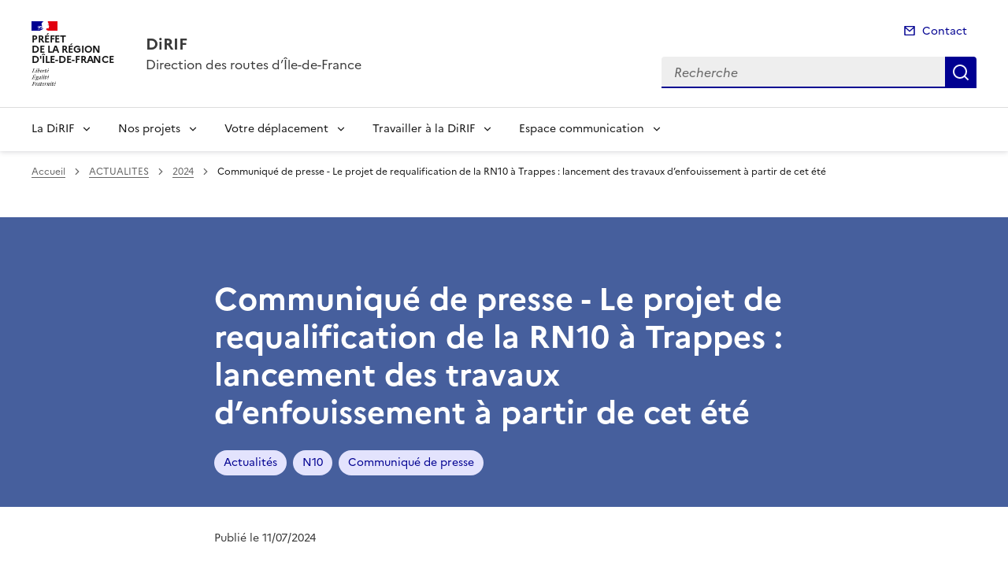

--- FILE ---
content_type: text/html; charset=utf-8
request_url: https://www.dir.ile-de-france.developpement-durable.gouv.fr/communique-de-presse-le-projet-de-requalification-a1748.html
body_size: 11311
content:
<!doctype html>
<html dir="ltr" lang="fr">
	<head>
	<meta charset="utf-8">
<title>Communiqué de presse - Le projet de requalification de la RN10 à Trappes : lancement des travaux d'enfouissement à partir de cet été | DiRIF</title>
<link rel="schema.dcterms" href="http://purl.org/dc/terms/" />
<meta name="dcterms.title" content="Communiqué de presse - Le projet de requalification de la RN10 à Trappes&nbsp;: lancement des travaux d&#8217;enfouissement à partir de cet été" />
<meta name="dcterms.creator" content="DiRIF" />
<meta name="dcterms.date" content="2024-07-11" />
<meta name="dcterms.modified" content="2024-07-11" />
<meta name="dcterms.subject" content="Actualités, N10, Communiqué de presse, " />
<meta name="dcterms.format" content="text/html" />
<meta name="dcterms.language" content="fr" />
<meta name="dcterms.identifier" content="https://www.dir.ile-de-france.developpement-durable.gouv.fr/communique-de-presse-le-projet-de-requalification-a1748.html" />

<meta name="dcterms.isPartOf" content="2024" />

<meta name="dcterms.type" content="" />
<meta name="keywords" content="Actualités, N10, Communiqué de presse, " />
<link rel="canonical" href="https://www.dir.ile-de-france.developpement-durable.gouv.fr/communique-de-presse-le-projet-de-requalification-a1748.html" />

<!-- Balises meta Open Graph -->
<meta property="og:locale" content="fr_FR" />
<meta property="og:title" content="Communiqué de presse - Le projet de requalification de la RN10 à Trappes : lancement des travaux d'enfouissement à partir de cet été" />

<meta property="og:image" content="https://www.dir.ile-de-france.developpement-durable.gouv.fr/IMG/logo/arton1748.jpg" />
<meta property="og:type" content="website">
<meta property="og:url" content="https://www.dir.ile-de-france.developpement-durable.gouv.fr/communique-de-presse-le-projet-de-requalification-a1748.html" />
<meta property="og:site_name" content="DiRIF"/>
<meta property="og:image:alt" content="Communiqué de presse - Le projet de requalification de la RN10 à Trappes : lancement des travaux d'enfouissement à partir de cet été">

<!-- Balise méta pour twitter -->
<meta name="twitter:card" content="summary_large_image">
<meta name="twitter:site" content="DiRIF">
<meta name="twitter:image:alt" content="Communiqué de presse - Le projet de requalification de la RN10 à Trappes : lancement des travaux d'enfouissement à partir de cet été">

<script>
var mediabox_settings={"auto_detect":true,"ns":"box","tt_img":true,"sel_g":"#documents_portfolio a[type='image\/jpeg'],#documents_portfolio a[type='image\/png'],#documents_portfolio a[type='image\/gif']","sel_c":".mediabox","str_ssStart":"Diaporama","str_ssStop":"Arr\u00eater","str_cur":"{current}\/{total}","str_prev":"Pr\u00e9c\u00e9dent","str_next":"Suivant","str_close":"Fermer","str_loading":"Chargement\u2026","str_petc":"Taper \u2019Echap\u2019 pour fermer","str_dialTitDef":"Boite de dialogue","str_dialTitMed":"Affichage d\u2019un media","splash_url":"","lity":{"skin":"_simple-dark","maxWidth":"90%","maxHeight":"90%","minWidth":"400px","minHeight":"","slideshow_speed":"2500","opacite":"0.9","defaultCaptionState":"expanded"}};
</script>
<!-- insert_head_css --><link rel='stylesheet' href='local/cache-css/91a7896499eaa1c54494ae1ba21d7216.css?1765821324' type='text/css' />


<link rel='stylesheet' type='text/css' media='all' href='local/cache-css/cssdyn-css_barre_outils_icones_css-d4a3a77f.css?1761141855' />






<link rel="stylesheet" href="local/cache-css/cssdyn-_css_ciwidget27_css-af44b403.css?1761141856" /><link rel="stylesheet" href="local/cache-css/cssdyn-_css_cibloc22_css-bd6c18d9.css?1761141856" type="text/css" />
		
<script type='text/javascript' src='local/cache-js/23a2f2c47ccfdc9e5b1df626c9235481.js?1765813927'></script>










<!-- insert_head -->




<script type='text/javascript' src='local/cache-js/jsdyn-javascript_porte_plume_start_js-62837499.js?1761141858'></script>
<script type="text/javascript" src="plugins-dist/ciwidget/lib/tarteaucitron/tarteaucitron.min.js" id="ciwidget_tarteaucitron"></script><script type="text/javascript">
            tarteaucitron.init({
                "hashtag": "#tarteaucitron",
                "highPrivacy": true,
                "orientation": "top",
                "showIcon": false,
                "adblocker": false,
                "showAlertSmall": false,
                "cookieslist": true,
                "removeCredit": true,
                "bodyPosition": "top",
            });
            </script><script type='text/javascript' src='local/cache-js/jsdyn-_js_cibloc_js-5ba3b6ac.js?1761141859'></script><link rel="stylesheet" href="local/cache-css/cssdyn-css_charte_css-f3c8c807.css?1765884895" type="text/css" />
                <meta name="viewport" content="width=device-width, initial-scale=1, shrink-to-fit=no">

                <link rel="apple-touch-icon" href="plugins-dist/internet_pm21/images/favicons/apple-touch-icon.png"><!-- 180180 -->
                <link rel="icon" href="plugins-dist/internet_pm21/images/favicons/favicon.svg" type="image/svg+xml">
                <link rel="shortcut icon" href="plugins-dist/internet_pm21/images/favicons/favicon.ico" type="image/x-icon"><!-- 3232 -->
                <link rel="manifest" href="plugins-dist/internet_pm21/images/favicons/manifest.webmanifest" crossorigin="use-credentials">

<script type='text/javascript'>
<!--
function chainemail(titreobjet) {
        chaine_mail = "mailto:?subject=" + titreobjet;
        chaine_mail += "&body=Je recommande cette page : " + escape(titreobjet);
        chaine_mail += ". Pour la consulter, cliquer sur ce lien :" + escape(location.href);
        location.href = chaine_mail;
}
-->
</script>
  	</head>
  	<body>

	<div class="fr-skiplinks" id="top">
   	<nav class="fr-container" role="navigation" aria-label="Accès rapide">
        	<ul class="fr-skiplinks__list">
            		<li>
                		<a class="fr-link" href="#contenu">Accéder au contenu</a>
            		</li>
            		<li>
                		<a class="fr-link" href="#header-navigation">Accéder au menu</a>
            		</li>
            		<li>
                		<a class="fr-link" href="#header-search">Accéder à la recherche</a>
            		</li>
            		<li>
                		<a class="fr-link" href="#footer">Accéder au pied de page</a>
            		</li>
        	</ul>
    	</nav>
</div>
<header role="banner" class="fr-header">
	<div class="fr-header__body">
        	<div class="fr-container">
            		<div class="fr-header__body-row">
                		<div class="fr-header__brand fr-enlarge-link">
                    			<div class="fr-header__brand-top">
						 
							 
								<div class="fr-header__logo">
	<p class="fr-logo">
        	
                	
		
                	
		
                	
		
                	
		
                	
		
                	
		
                	
		
                	
		
                	
		
                	
		
                	
		
                	
		
                	
		
                	
		
                	
		
                	
		
                	
		
                	
		
                	
		
                	
		
                	  Préfet<br>de la région<br>d'Île-de-France
		
                	
		
                	
		
                	
		
                	
		
                	
		
                	
		
                	
		
                	
		
                	
		
                	
		
                	
		
                	
		
                	
		
                	
		
                	
		
                	
		
                	
		
                	
		
                	
		
                	
		
                	
		
                	
		
                	
		
	</p>
</div>							
						
						
						<div class="fr-header__navbar">
                            				<button class="fr-btn--search fr-btn" data-fr-opened="false" aria-controls="modal-recherche" title="Rechercher" id="btn-recherche">
                                				Rechercher
                            				</button>
                            				<button class="fr-btn--menu fr-btn" data-fr-opened="false" aria-controls="modal-menu" id="btn-menu" aria-haspopup="menu" title="Menu">
                                				Menu
                            				</button>
                        			</div>
                    			</div>
                    			<div class="fr-header__service">
                        			<a href="spip.php?page=sommaire" title="Accueil | DiRIF">
                            				<p class="fr-header__service-title">DiRIF</p>
                        			</a>
						<p class="fr-header__service-tagline">Direction des routes d&#8217;Île-de-France</p>
                    			</div>
                		</div>
                		<div class="fr-header__tools">
					<div class="fr-header__tools-links">
                                                <ul class="fr-links-group">
                                                        <li>
                                                                <a class="fr-link fr-fi-mail-line" href="spip.php?page=contact">Contact</a>
                                                        </li>
                                                </ul>
						
						
                                        </div>
                    			<div class="fr-header__search fr-modal" id="modal-recherche">
                        			<div class="fr-container fr-container-lg--fluid">
                            				<button class="fr-btn--close fr-btn" aria-controls="modal-recherche">Fermer</button>
							<form action="spip.php?page=recherche" method="get">
                                                                <input type="hidden" name="page" value="recherche">
                            					<div class="fr-search-bar" id="header-search" role="search">
                                					<label class="fr-label" for="search-input">Recherche</label>
                                					<input class="fr-input" placeholder="Recherche" type="search" id="search-input" name="recherche" title="Recherche">
                                					<button class="fr-btn" title="Recherche" type="submit">
                                    						Recherche
                                					</button>
                            					</div>
							</form>
                        			</div>
                    			</div>
                		</div>
            		</div>
        	</div>
    	</div><div class="fr-header__menu fr-modal" id="modal-menu">
                <div class="fr-container">
			<button class="fr-btn--close fr-btn" aria-controls="modal-menu">Fermer</button>
                        
                        
                        
                        
                        
                        
                        
                        
                        
                        
                        
	
			

                	
                        	
                        	        
				
                                        
                	

			<div class="fr-header__menu-links"></div>
                        <nav class="fr-nav" id="header-navigation" role="navigation" aria-label="Menu principal">
                                <ul class="fr-nav__list">
                                        
						
                                        	
                                        	
                                        	
                                        	
						
						<li class="fr-nav__item">
                                                        <button class="fr-nav__btn" aria-expanded="false" aria-controls="menu-1" >La DiRIF</button>
                                                        <div class="fr-collapse fr-menu" id="menu-1">
                                                                <ul class="fr-menu__list">
                                                                        
                                                                        <li>
                                                                                
                                                                                <a class="fr-nav__link" href="notre-organisation-r4.html" target="_self" >
                                                                                        Notre organisation
                                                                                </a>
                                                                        </li>
                                                                        
                                                                        <li>
                                                                                
                                                                                <a class="fr-nav__link" href="nos-missions-r3.html" target="_self" >
                                                                                        Nos missions
                                                                                </a>
                                                                        </li>
                                                                        
                                                                        <li>
                                                                                
                                                                                <a class="fr-nav__link" href="notre-reseau-r97.html" target="_self" >
                                                                                        Notre réseau
                                                                                </a>
                                                                        </li>
                                                                        
                                                                        <li>
                                                                                
                                                                                <a class="fr-nav__link" href="contactez-nous-r26.html" target="_self" >
                                                                                        Contactez-nous
                                                                                </a>
                                                                        </li>
                                                                        
                                                                </ul>
                                                        </div>
                                                </li>
						
					
						
                                        	
                                        	
                                        	
                                        	
						
						<li class="fr-nav__item">
                                                        <button class="fr-nav__btn" aria-expanded="false" aria-controls="menu-479" >Nos projets</button>
                                                        <div class="fr-collapse fr-menu" id="menu-479">
                                                                <ul class="fr-menu__list">
                                                                        
                                                                        <li>
                                                                                
                                                                                <a class="fr-nav__link" href="projets-de-developpement-r769.html" target="_self" >
                                                                                        Projets de développement
                                                                                </a>
                                                                        </li>
                                                                        
                                                                        <li>
                                                                                
                                                                                <a class="fr-nav__link" href="gestion-des-tunnels-r518.html" target="_self" >
                                                                                        Gestion des tunnels
                                                                                </a>
                                                                        </li>
                                                                        
                                                                        <li>
                                                                                
                                                                                <a class="fr-nav__link" href="entretien-du-reseau-r690.html" target="_self" >
                                                                                        Entretien du réseau
                                                                                </a>
                                                                        </li>
                                                                        
                                                                        <li>
                                                                                
                                                                                <a class="fr-nav__link" href="encourager-le-street-art-r699.html" target="_self" >
                                                                                        Encourager le street-art
                                                                                </a>
                                                                        </li>
                                                                        
                                                                </ul>
                                                        </div>
                                                </li>
						
					
						
                                        	
                                        	
                                        	
                                        	
                                        	
						
						<li class="fr-nav__item">
                                                        <button class="fr-nav__btn" aria-expanded="false" aria-controls="menu-468" >Votre déplacement</button>
                                                        <div class="fr-collapse fr-menu" id="menu-468">
                                                                <ul class="fr-menu__list">
                                                                        
                                                                        <li>
                                                                                
                                                                                <a class="fr-nav__link" href="organisation-des-travaux-et-deviations-r694.html" target="_self" >
                                                                                        Organisation des travaux et déviations
                                                                                </a>
                                                                        </li>
                                                                        
                                                                        <li>
                                                                                
                                                                                <a class="fr-nav__link" href="notre-service-sytadin-r695.html" target="_self" >
                                                                                        Notre service Sytadin
                                                                                </a>
                                                                        </li>
                                                                        
                                                                        <li>
                                                                                
                                                                                <a class="fr-nav__link" href="la-securite-des-agents-r766.html" target="_self" >
                                                                                        La sécurité des agents
                                                                                </a>
                                                                        </li>
                                                                        
                                                                        <li>
                                                                                
                                                                                <a class="fr-nav__link" href="les-recommandations-en-matiere-de-conduite-r678.html" target="_self" >
                                                                                        Les recommandations en matière de conduite
                                                                                </a>
                                                                        </li>
                                                                        
                                                                        <li>
                                                                                
                                                                                <a class="fr-nav__link" href="les-donnees-routieres-r467.html" target="_self" >
                                                                                        Les données routières
                                                                                </a>
                                                                        </li>
                                                                        
                                                                </ul>
                                                        </div>
                                                </li>
						
					
						
                                        	
                                        	
                                        	
                                        	
						
						<li class="fr-nav__item">
                                                        <button class="fr-nav__btn" aria-expanded="false" aria-controls="menu-40" >Travailler à la DiRIF</button>
                                                        <div class="fr-collapse fr-menu" id="menu-40">
                                                                <ul class="fr-menu__list">
                                                                        
                                                                        <li>
                                                                                
                                                                                <a class="fr-nav__link" href="recrutement-par-concours-r618.html" target="_self" >
                                                                                        Recrutement par concours
                                                                                </a>
                                                                        </li>
                                                                        
                                                                        <li>
                                                                                
                                                                                <a class="fr-nav__link" href="consultez-les-fiches-de-poste-r215.html" target="_self" >
                                                                                        Consultez les fiches de poste
                                                                                </a>
                                                                        </li>
                                                                        
                                                                        <li>
                                                                                
                                                                                <a class="fr-nav__link" href="etre-vacataire-r216.html" target="_self" >
                                                                                        Etre vacataire
                                                                                </a>
                                                                        </li>
                                                                        
                                                                        <li>
                                                                                
                                                                                <a class="fr-nav__link" href="demande-de-stage-r635.html" target="_self" >
                                                                                        Demande de stage
                                                                                </a>
                                                                        </li>
                                                                        
                                                                </ul>
                                                        </div>
                                                </li>
						
					
						
                                        	
                                        	
                                        	
                                        	
                                        	
						
						<li class="fr-nav__item">
                                                        <button class="fr-nav__btn" aria-expanded="false" aria-controls="menu-666" >Espace communication</button>
                                                        <div class="fr-collapse fr-menu" id="menu-666">
                                                                <ul class="fr-menu__list">
                                                                        
                                                                        <li>
                                                                                
                                                                                <a class="fr-nav__link" href="bilans-annuels-des-actions-dirif-r785.html" target="_self" >
                                                                                        Bilans annuels des actions DiRIF
                                                                                </a>
                                                                        </li>
                                                                        
                                                                        <li>
                                                                                
                                                                                <a class="fr-nav__link" href="plaquettes-institutionnelles-r667.html" target="_self" >
                                                                                        Plaquettes institutionnelles
                                                                                </a>
                                                                        </li>
                                                                        
                                                                        <li>
                                                                                
                                                                                <a class="fr-nav__link" href="communiques-et-dossiers-de-presse-r36.html" target="_self" >
                                                                                        Communiqués et dossiers de presse
                                                                                </a>
                                                                        </li>
                                                                        
                                                                        <li>
                                                                                
                                                                                <a class="fr-nav__link" href="barometre-mensuel-du-trafic-r102.html" target="_self" >
                                                                                        Baromètre mensuel du trafic
                                                                                </a>
                                                                        </li>
                                                                        
                                                                        <li>
                                                                                
                                                                                <a class="fr-nav__link" href="contact-presse-r427.html" target="_self" >
                                                                                        Contact presse
                                                                                </a>
                                                                        </li>
                                                                        
                                                                </ul>
                                                        </div>
                                                </li>
						
					
                                </ul>
                        </nav>
                </div>
	</div>
</header>
<div class="fr-container">
	<nav role="navigation" class="fr-breadcrumb" aria-label="vous êtes ici :">
		<button class="fr-breadcrumb__button" aria-expanded="false" aria-controls="breadcrumb">Voir le fil d'Ariane</button>
        	<div class="fr-collapse" id="breadcrumb">
			<ol class="fr-breadcrumb__list">
        	        	<li>
        	        		<a class="fr-breadcrumb__link" href="spip.php?page=sommaire">Accueil</a>
        	        	</li>
				
        	                	
						<li>
        	        				<a class="fr-breadcrumb__link" href="actualites-r355.html">ACTUALITES</a>
						</li>
					
					<li>
        	        	        	<a class="fr-breadcrumb__link" href="2024-r655.html">2024</a>
					</li>
        	        	
				<li>
					<a class="fr-breadcrumb__link" aria-current="page" role="link" aria-disabled="true">Communiqué de presse - Le projet de requalification de la RN10 à Trappes&nbsp;: lancement des travaux d&#8217;enfouissement à partir de cet été</a>
        	        	</li>
			</ol>
		</div>
	</nav>
</div>



<div class="aplat-article">
</div>

<main id="main" role="main">
<div class="fr-container" id="contenu">
	<div class="fr-grid-row">
		<div class="fr-col-2 col-gauche">
			
		</div>
		<div class="fr-col-8 col-article">
			<div class="entete-article">
				<h1 class="titre-article fr-display-xs fr-mb-3w">Communiqué de presse - Le projet de requalification de la RN10 à Trappes&nbsp;: lancement des travaux d&#8217;enfouissement à partir de cet été</h1>
				
                                	<ul class="fr-tags-group">
                                
                                                <li>
                                                        <a href="actualites-m554.html?lang=fr" class="tag-bandeau fr-tag" target="_self">
                                                        	Actualités
                                                	</a>
                                 		</li>
                                 
                                                <li>
                                                        <a href="n10-m590.html?lang=fr" class="tag-bandeau fr-tag" target="_self">
                                                        	N10
                                                	</a>
                                 		</li>
                                 
                                                <li>
                                                        <a href="communique-de-presse-m543.html?lang=fr" class="tag-bandeau fr-tag" target="_self">
                                                        	Communiqué de presse
                                                	</a>
                                 		</li>
                                 
                                 	</ul>
                                 
			</div>
			<div class="contenu-article">
				
				<div class="date-article fr-mt-4w fr-pt-3w">
					<p class="fr-text--sm">
                                       	<time datetime="2024-07-11">Publié le 11/07/2024</time>
                                       	
					</p>
                                </div>
			
				<div class="texte-article fr-text fr-mt-8w fr-mb-3w">
					<figure role="group" class='credit-content-media spip_document_179888486 spip_documents spip_documents_center' aria-label="" style='center;'>
        
                <img class="image_article fr-responsive-img" src="IMG/jpg/20240711_cp_-_requalification_de_la_rn10_a_trappes_page-0001.jpg" width="2481" height="3509" alt="" />
        
    <figcaption class="fr-content-media__caption"></figcaption>
</figure>
<figure role="group" class='credit-content-media spip_document_179888487 spip_documents spip_documents_center' aria-label="" style='center;'>
        
                <img class="image_article fr-responsive-img" src="IMG/jpg/20240711_cp_-_requalification_de_la_rn10_a_trappes_page-0002.jpg" width="2481" height="3509" alt="" />
        
    <figcaption class="fr-content-media__caption"></figcaption>
</figure><div class="fr-download fr-enlarge-link fr-download--card spip_document_179888485 spip_documents">
    <p>
        <a href="IMG/pdf/20240711_cp_-_requalification_de_la_rn10_a_trappes.pdf" download class="fr-download__link">Communiqué de presse - Le projet de requalification de la RN10 à Trappes : lancement des travaux d&#039;enfouissement à partir de cet été
            <span class="fr-download__detail">
                <span style='text-transform: uppercase;'>pdf</span> - 688 kio
            </span>
        </a>
    </p>
    
</div>
					
				</div>

				
			</div>
			<div class="annexe-article fr-mb-4w">			
				<div id="blocoutils" class="blocoutils">
	<div class="fr-share-article fr-share">
    		<h2 class="charte-share__title fr-share__title">Partager la page</h2>
    		<ul class="fr-share__group">
        		<li>
            			<a class="fr-share__link fr-share__link--facebook" title="Partager sur Facebook - ouvre une nouvelle fenêtre" href="http://www.facebook.com/sharer.php?u=https%3A%2F%2Fwww.dir.ile-de-france.developpement-durable.gouv.fr%2Fcommunique-de-presse-le-projet-de-requalification-a1748.html&amp;t=Communiqu&#233; de presse - Le projet de requalification de la RN10 &#224; Trappes : lancement des travaux d'enfouissement &#224; partir de cet &#233;t&#233;" target="_blank" rel="noopener" onclick="window.open(this.href,'Partager sur Facebook','toolbar=no,location=yes,status=no,menubar=no,scrollbars=yes,resizable=yes,width=600,height=450'); event.preventDefault();">Partager sur Facebook</a>
        		</li>
        		<li>
            			<a class="fr-share__link fr-share__link--twitter-x" title="Partager sur X - ouvre une nouvelle fenêtre" href="https://x.com/share?text=Communiqu&#195;&#169; de presse - Le projet de requalification de la RN10 &#195; Trappes : lancement des travaux d&#226;&#128;&#153;enfouissement &#195; (&#226;&#128;&#166;)&amp;url=https%3A%2F%2Fwww.dir.ile-de-france.developpement-durable.gouv.fr%2Fcommunique-de-presse-le-projet-de-requalification-a1748.html" target="_blank" rel="noopener" onclick="window.open(this.href,'Partager sur X','toolbar=no,location=yes,status=no,menubar=no,scrollbars=yes,resizable=yes,width=600,height=420'); event.preventDefault();">Partager sur X</a>
        		</li>
        		<li>
            			<a class="fr-share__link fr-share__link--linkedin" title="Partager sur LinkedIn - ouvre une nouvelle fenêtre" href="http://www.linkedin.com/shareArticle?mini=true&amp;url=https%3A%2F%2Fwww.dir.ile-de-france.developpement-durable.gouv.fr%2Fcommunique-de-presse-le-projet-de-requalification-a1748.html&amp;title=Communiqu&#233; de presse - Le projet de requalification de la RN10 &#224; Trappes : lancement des travaux d'enfouissement &#224; partir de cet &#233;t&#233;" target="_blank" rel="noopener" onclick="window.open(this.href,'Partager sur LinkedIn','toolbar=no,location=yes,status=no,menubar=no,scrollbars=yes,resizable=yes,width=550,height=550'); event.preventDefault();">Partager sur LinkedIn</a>
        		</li>
        		<li>
            			<a class="fr-share__link fr-share__link--mail" href="javascript:chainemail('DiRIF - Communique de presse - Le projet de requalification de la RN10 a Trappes  : lancement des travaux d enfouissement a partir de cet ete')" title="Partager par email">Partager par email</a>
        		</li>
        		<li>
				<span id="tocopy" class="masque" aria-hidden="true">https://www.dir.ile-de-france.developpement-durable.gouv.fr/communique-de-presse-le-projet-de-requalification-a1748.html</span>
            			<button class="fr-share__link fr-share__link--copy js-copy" title="Copier le lien de la page dans le presse-papier" onclick="navigator.clipboard.writeText(window.location);alert('Adresse copiée dans le presse papier.');" data-target="#tocopy">Copier le lien de la page dans le presse-papier</button>
        		</li>
    		</ul>
	</div>
	<div class="abonnement-article">
		 
                	
                
	</div>
</div>

<script>
	var btncopy = document.querySelector('.js-copy');
	if(btncopy) {
		btncopy.addEventListener('click', docopy);
	}

	function docopy() {

    		// Cible de l'élément qui doit être copié
    		var target = this.dataset.target;
    		var fromElement = document.querySelector(target);
    		if(!fromElement) {
			return;
		}

    		// Sélection des caractères concernés
    		var range = document.createRange();
    		var selection = window.getSelection();
    		range.selectNode(fromElement);
    		selection.removeAllRanges();
    		selection.addRange(range);

    		try {
        		// Exécution de la commande de copie
        		var result = document.execCommand('copy');
        		if (result) {
            			// La copie a réussi
            			alert('Adresse copiée dans le presse papier.');
        		}
    		}
    		catch(err) {
        		// Une erreur est surevnue lors de la tentative de copie
        		alert(err);
    		}

    		// Fin de l'opération
    		selection = window.getSelection();
    		if (typeof selection.removeRange === 'function') {
        		selection.removeRange(range);
    		} else if (typeof selection.removeAllRanges === 'function') {
        		selection.removeAllRanges();
    		}
	}
</script>	

				

							</div>

			
        			
                			
                			
        			
                			
                			
        			
                			
                			
        			
                			
                			
        			
                			
                			
        			
                			
                			
        			
                			
                			
        			
                			
                			
        			
                			
                			
        			
                			
                			
        			
                			
                			
        			
                			
                			
        			
                			
                			
        			
                			
                			
        			
                			
                			
        			
                			
                			
        			
                			
                			
        			
                			
                			
        			
                			
                			
        			
                			
                			
        			
                			
                			
        			
                			
                			
        			
                			
                			
        			
                			
                			
        			
                			
                			
        			
                			
                			
        			
                			
                			
        			
                			
                			
        			
                			
                			
        			
                			
                			
        			
                			
                			
        			
                			
                			
        			
                			
                			
        			
                			
                			
        			
                			
                			
        			
                			
                			
        			
                			
                			
        			
                			
                			
        			
                			
                			
        			
                			
                			
        			
                			
                			
        			
                			
                			
        			
                			
                			
        			
                			
                			
        			
                			
                			
        			
                			
                			
        			
                			
                			
        			
                			
                			
        			
                			
                			
        			
                			
                			
        			
                			
                			
        			
                			
                			
        			
                			
                			
        			
                			
                			
        			
                			
                			
        			
                			
                			
        			
                			
                			
        			
                			
                			
        			
                			
                			
        			
                			
                			
        			
                			
                			
        			
                			
                			
        			
                			
                			
        			
                			
                			
        			
                			
                			
        			
                			
                			
        			
                			
                			
        			
                			
                			
        			
                			
                			
        			
                			
                			
        			
                			
                			
        			
                			
                			
        			
                			
                			
        			
                			
                			
        			
                			
                			
        			
                			
                			
        			
                			
                			
        			
                			
                			
        			
                			
                			
        			
                			
                			
        			
                			
                			
        			
                			
                			
        			
                			
                			
        			
                			
                			
        			
                			
                			
        			
                			
                			
        			
                			
                			
        			
                			
                			
        			
                			
                			
        			
                			
                			
        			
                			
                			
        			
                			
                			
        			
                			
                			
        			
                			
                			
        			
                			
                			
        			
                			
                			
        			
                			
                			
        			
                			
                			
        			
                			
                			
        			
                			
                			
        			
                			
                			
        			
                			
                			
        			
                			
                			
        			
                			
                			
        			
                			
                			
        			
                			
                			
        			
                			
                			
        			
                			
                			
        			
                			
                			
        			
                			
                			
        			
                			
                			
        			
                			
                			
        			
                			
                			
        			
                			
                			
        			
                			
                			
        			
                			
                			
        			
                			
                			
        			
                			
                			
        			
                			
                			
        			
                			
                			
        			
                			
                			
        			
                			
                			
        			
                			
                			
        			
                			
                			
        			
                			
                			
        			
                			
                			
        			
                			
                			
        			
                			
                			
        			
                			
                			
        			
                			
                			
        			
                			
                			
        			
                			
                			
        			
                			
                			
        			
                			
                			
        			
                			
                			
        			
                			
                			
        			
                			
                			
        			
                			
                			
        			
                			
                			
        			
                			
                			
        			
                			
                			
        			
                			
                			
        			
                			
                			
        			
                			
                			
        			
                			
                			
        			
                			
                			
        			
                			
                			
        			
                			
                			
        			
                			
                			
        			
                			
                			
        			
                			
                			
        			
                			
                			
        			
                			
                			
        			
                			
                			
        			
                			
                			
        			
                			
                			
        			
                			
                			
        			
                			
                			
        			
                			
                			
        			
                			
                			
        			
                			
                			
        			
                			
                			
        			
                			
                			
        			
                			
                			
        			
                			
                			
        			
			
        			
                			
                			
        			
                			
                			
        			
                			
                			
        			
                			
                			
        			
                			
                			
        			
                			
                			
        			
			
        			
                			
                			
        			
			

			
        			<div class="articles_memesujet fr-container">
					<div class="articles_memesujet_titre fr-pt-8v fr-pb-4v fr-mb-4v">
						<svg aria-hidden="true" focusable="false">
                        	        		<use xlink:href="#symbol-memesujet"></use>
                        	        	</svg>
                				<h2 class="titre_memesujet fr-ml-4v">Sur le même sujet</h2>
					</div>
					<div class="articles_memesujet_grille fr-grid-row fr-grid-row--gutters fr-grid-row--center">
					
						<div class="col_memesujet fr-col-6 fr-mt-2w">
							<div class="fr-card fr-enlarge-link">
    								<div class="fr-card__body">
									<div class="fr-card__content">
										<h3 class="fr-card__title fr-h4">
                                							<a href="chantier-de-la-ligne-15-est-du-grand-paris-express-a1897.html">Chantier de la ligne 15 Est du Grand Paris Express : Réduction de voie de la bretelle extérieure&nbsp;(…)</a>
                        							</h3>
                        							
    									 	<div class="fr-card__start">
                									<ul class="fr-tags-group">
                    										<li>
                        										<p class="fr-tag">Actualités</p>
                    										</li>
                									</ul>
										</div>
										<p class="date_card">20 janvier 2026</p>
									</div>
								</div>
							</div>
						</div>
					
						<div class="col_memesujet fr-col-6 fr-mt-2w">
							<div class="fr-card fr-enlarge-link">
    								<div class="fr-card__body">
									<div class="fr-card__content">
										<h3 class="fr-card__title fr-h4">
                                							<a href="retour-sur-la-gestion-de-l-episode-neigeux-de-la-a1896.html">Retour sur la gestion de l’épisode neigeux de la semaine du 5 janvier 2026 !</a>
                        							</h3>
                        							
    									 	<div class="fr-card__start">
                									<ul class="fr-tags-group">
                    										<li>
                        										<p class="fr-tag">Actualités</p>
                    										</li>
                									</ul>
										</div>
										<p class="date_card">9 janvier 2026</p>
									</div>
								</div>
							</div>
						</div>
					
						<div class="col_memesujet fr-col-6 fr-mt-2w">
							<div class="fr-card fr-enlarge-link">
    								<div class="fr-card__body">
									<div class="fr-card__content">
										<h3 class="fr-card__title fr-h4">
                                							<a href="communique-de-presse-activation-du-plan-neige-a1894.html">Communiqué de presse - Activation du Plan Neige Verglas en Île-de-France en niveau 3 pour le&nbsp;(…)</a>
                        							</h3>
                        							
    									 	<div class="fr-card__start">
                									<ul class="fr-tags-group">
                    										<li>
                        										<p class="fr-tag">Actualités</p>
                    										</li>
                									</ul>
										</div>
										<p class="date_card">6 janvier 2026</p>
									</div>
								</div>
							</div>
						</div>
					
						<div class="col_memesujet fr-col-6 fr-mt-2w">
							<div class="fr-card fr-enlarge-link">
    								<div class="fr-card__body">
									<div class="fr-card__content">
										<h3 class="fr-card__title fr-h4">
                                							<a href="communique-de-presse-activation-du-plan-neige-a1891.html">Communiqué de presse - Activation du Plan Neige Verglas en Île-de-France en niveau 3 -&nbsp;(…)</a>
                        							</h3>
                        							
    									 	<div class="fr-card__start">
                									<ul class="fr-tags-group">
                    										<li>
                        										<p class="fr-tag">Actualités</p>
                    										</li>
                									</ul>
										</div>
										<p class="date_card">5 janvier 2026</p>
									</div>
								</div>
							</div>
						</div>
					
					</div>
                		</div>
			
		</div>

		<div class="fr-col-2 col-droite">
			<div class="retourhaut">
                        	<a class="fr-link fr-fi-arrow-up-fill fr-link--icon-left" href="#top">
	Haut de page
</a>                	</div>
		</div>
	</div>
</div>
</main>

<div id="boxOverlay"></div>
<div id="box" class="box_modalbox" role="dialog" aria-modal="true" tabindex="-1">
	<div id="boxWrapper">
		<div>
			<div id="boxTopLeft"></div>
			<div id="boxTopCenter"></div>
			<div id="boxTopRight"></div>
		</div>
		<div style="clear: left;">
			<div id="boxMiddleLeft"></div>
			<div id="boxContent">
				<figure id="boxLoadedContent" class="boxfigure" role="group">
					<img id="boxPhoto" class="cboxPhoto" src="" alt="">
					<figcaption id="boxTitle"></figcaption>
				</figure>
				<div id="boxBtnBack" class="hidden"></div>
                                <button type="button" id="boxClose" tabindex="0" title="Fermer" onclick='fermeImage()'>X</button>
			</div>
			<div id="boxMiddleRight" style="float: left;"></div>
		</div>
		<div style="clear: left;">
			<div id="boxBottomLeft"></div>
			<div id="boxBottomCenter"></div>
			<div id="boxBottomRight"></div>
		</div>
	</div>
	<div style="position: absolute; width: 9999px; visibility: hidden; max-width: none; display: none;"></div>
</div><script type="text/javascript">
<!--
if (typeof cibcOptOut != 'function' || cibcOptOut()!="oui"){
  var _paq = _paq || [];
  _paq.push(['setDocumentTitle', 'actualites::2024::a1748-communique_de_presse_-_le_projet_de_requalification_de_la_rn10_a_trappes_:_lancement_des_travaux_d_enfouissement_a_partir_de_cet_ete']);
  _paq.push(['setDownloadClasses', ["LienTelecharg","document"]]);
  _paq.push(['trackPageView']);
  _paq.push(['enableLinkTracking']);
  (function() {
    var u="//audience-sites.din.developpement-durable.gouv.fr/";
    _paq.push(['setTrackerUrl', u+'piwik.php']);
    _paq.push(['setSiteId', '568']);
    var d=document, g=d.createElement('script'), s=d.getElementsByTagName('script')[0];
    g.type='text/javascript'; g.async=true; g.defer=true; g.src=u+'piwik.js'; s.parentNode.insertBefore(g,s);
  })();
}
function piwikTrackVideo(type,section,page,x1){
        _paq.push(['trackEvent', 'Video', 'Play', page]);
}
//-->
</script>
<noscript><p><img src="//audience-sites.din.developpement-durable.gouv.fr/piwik.php?idsite=568&rec=1&action_name=actualites::2024::a1748-communique_de_presse_-_le_projet_de_requalification_de_la_rn10_a_trappes_:_lancement_des_travaux_d_enfouissement_a_partir_de_cet_ete" style="border:0;" alt="" /></p></noscript>


<script type="text/javascript">
<!--
function ciTrackVideo(type,section,page,x1) {
  if (typeof xitiTrackVideo == 'function') {
    xitiTrackVideo(type,section,page,x1);
  }
  if(typeof piwikTrackVideo == 'function') {
    piwikTrackVideo(type,section,page,x1);
  }
}
//-->
</script><footer class="fr-footer" role="contentinfo" id="footer">
	
        <div class="fr-container">
		 
			<div class="fr-footer__body">
        <div class="fr-footer__brand fr-enlarge-link">
                 
                        <a href="spip.php?page=sommaire" title="Accueil - DiRIF - Île-de-France">
	
			<p class="fr-logo">
	        		Préfet<br>de la région<br>d'Île-de-France
			</p>
	 
	        </a>                
        </div>		
		
                <div class="fr-footer__content">
                        <p class="fr-footer__content-desc">La direction des routes d’Île-de-France (DiRIF) est le service public des autoroutes et routes nationales en Île-de-France. Elle a vocation à permettre et faciliter les déplacements régionaux, nationaux et internationaux sur le réseau routier national dans la région capitale. Service déconcentré du ministère chargé des transports, elle est placée sous l’autorité du préfet d’Île-de-France, préfet de Paris, au sein de la direction régionale et interdépartementale de l’environnement, de l’aménagement et des transports (DRIEAT) d’Île-de-France.</p>
                         
                        	<ul class="fr-footer__content-list">
	<li class="fr-footer__content-item">
        	<a class="fr-footer__content-link" title="info.gouv.fr - ouvre une nouvelle fenêtre" target="_blank" href="https://www.info.gouv.fr">info.gouv.fr</a>
	</li>
        <li class="fr-footer__content-item">
        	<a class="fr-footer__content-link" title="service-public.gouv.fr - ouvre une nouvelle fenêtre" target="_blank" href="https://service-public.gouv.fr">service-public.gouv.fr</a>
    	</li>
        <li class="fr-footer__content-item">
        	<a class="fr-footer__content-link" title="legifrance.gouv.fr - ouvre une nouvelle fenêtre" target="_blank" href="https://legifrance.gouv.fr">legifrance.gouv.fr</a>
        </li>
        <li class="fr-footer__content-item">
       		<a class="fr-footer__content-link" title="data.gouv.fr - ouvre une nouvelle fenêtre" target="_blank" href="https://data.gouv.fr">data.gouv.fr</a>
	</li>
</ul>                	
                </div>
        </div>
	<div class="fr-footer__bottom">
                <ul class="liste-pied-page fr-footer__bottom-list">
                        <li class="fr-footer__bottom-item">
                                <a class="fr-footer__bottom-link" href="spip.php?page=plan">Plan du site</a>
                        </li>
			<li class="fr-footer__bottom-item">
                                <a class="fr-footer__bottom-link" href="spip.php?page=glossaire">Glossaire</a>
                        </li>
			
                        <li class="fr-footer__bottom-item">
                                <a class="fr-footer__bottom-link" href="mentions-legales-a1546.html">Mentions légales</a>
                        </li>
			
                        <li class="fr-footer__bottom-item">
                                <a class="fr-footer__bottom-link" href="accessibilite-a1520.html">Accessibilité</a>
                        </li>
			

			                </ul>
                <div class="fr-footer__bottom-copy">
                        <p>
				Sauf mention contraire, tous les contenus de ce site sont sous <a href="https://github.com/etalab/licence-ouverte/blob/master/LO.md" title="licence etalab-2.0 (nouvelle fenêtre)" target="_blank">licence etalab-2.0</a>
                	</p>
                </div>
        </div>
    </div>
</footer>		

		<script type="module" src="plugins-dist/internet_pm21/js/dsfr.module.min.js"></script>
		<script type="text/javascript" nomodule src="plugins-dist/internet_pm21/js/dsfr.nomodule.min.js"></script>
		<script type="text/javascript" src="plugins-dist/internet_pm21/js/charte.js"></script>
		<svg id="svg-sprite" xmlns="http://www.w3.org/2000/svg" xmlns:xlink="http://www.w3.org/1999/xlink" aria-hidden="true" focusable="false">
    	<symbol id="symbol-section-rss" viewBox="0 0 18 18">
		<path fill="none" d="M 0,0 H 24 V 24 H 0 Z"></path>
		<path d="M 0,0 C 9.941,0 18,8.059 18,18 H 15 C 15,9.716 8.284,3 0,3 Z m 0,7 c 6.075,0 11,4.925 11,11 H 8 A 8,8 0 0 0 0,10 Z m 0,7 a 4,4 0 0 1 4,4 H 0 Z"></path>
    	</symbol>
	<symbol id="symbol-telecharger" viewBox="0 0 24 24">
		<path fill="none" d="M0 0h24v24H0z"></path>
                <path d="M3 19h18v2H3v-2zm10-5.828L19.071 7.1l1.414 1.414L12 17 3.515 8.515 4.929 7.1 11 13.17V2h2v11.172z"></path>
        </symbol>
	<symbol id="symbol-trombone" viewBox="0 0 24 24">
		<path fill="none" d="M0 0h24v24H0z"></path>
                <path d="M14 13.5V8a4 4 0 1 0-8 0v5.5a6.5 6.5 0 1 0 13 0V4h2v9.5a8.5 8.5 0 1 1-17 0V8a6 6 0 1 1 12 0v5.5a3.5 3.5 0 0 1-7 0V8h2v5.5a1.5 1.5 0 0 0 3 0z"></path>
        </symbol>
	<symbol id="symbol-memesujet" viewBox="0 0 24 24">
		<path fill="none" d="M0 0h24v24H0z"></path>
                <path d="M20 22H4a1 1 0 0 1-1-1V3a1 1 0 0 1 1-1h16a1 1 0 0 1 1 1v18a1 1 0 0 1-1 1zm-1-2V4H5v16h14zM7 6h4v4H7V6zm0 6h10v2H7v-2zm0 4h10v2H7v-2zm6-9h4v2h-4V7z"></path>
        </symbol>
	<symbol id="symbol-abonnement" viewBox="0 0 24 24">
		<path fill="none" d="M0 0h24v24H0z"></path>
                <path d="M22 20H2v-2h1v-6.969C3 6.043 7.03 2 12 2s9 4.043 9 9.031V18h1v2zM5 18h14v-6.969C19 7.148 15.866 4 12 4s-7 3.148-7 7.031V18zm4.5 3h5a2.5 2.5 0 1 1-5 0z"></path>
        </symbol>
	<symbol id="symbol-links" viewBox="0 0 24 24">
		<path fill="none" d="M0 0h24v24H0z"></path>
                <path d="M13.06 8.11l1.415 1.415a7 7 0 0 1 0 9.9l-.354.353a7 7 0 0 1-9.9-9.9l1.415 1.415a5 5 0 1 0 7.071 7.071l.354-.354a5 5 0 0 0 0-7.07l-1.415-1.415 1.415-1.414zm6.718 6.011l-1.414-1.414a5 5 0 1 0-7.071-7.071l-.354.354a5 5 0 0 0 0 7.07l1.415 1.415-1.415 1.414-1.414-1.414a7 7 0 0 1 0-9.9l.354-.353a7 7 0 0 1 9.9 9.9z"></path>
        </symbol>
	<symbol id="symbol-arrow-left" viewBox="0 0 100 100">
        	<path d="M31.87,46.9,62,16.74a4.31,4.31,0,1,1,6.1,6.09L41,50,68.13,77.17A4.31,4.31,0,0,1,62,83.26L31.87,53A4.38,4.38,0,0,1,31.87,46.9Z"></path>
    	</symbol>
    	<symbol id="symbol-arrow-right" viewBox="0 0 100 100">
        	<path d="M68.13,53.1,38,83.26a4.31,4.31,0,0,1-6.1-6.09L59,50,31.87,22.83A4.31,4.31,0,0,1,38,16.74L68.13,47A4.38,4.38,0,0,1,68.13,53.1Z"></path>
    	</symbol>
	<symbol id="symbol-player-audio" viewBox="0 0 180 157.262">
        	<rect height="157"  width="180" data-name="Rectangle 122" id="Rectangle_122"></rect>
  		<g transform="translate(-3977.357 -168.762)" data-name="Groupe 630" id="Groupe_630">
    			<path fill="#fff" transform="translate(0 -201.747)" data-name="Tracé 235" id="Tracé_235"
       				d="M4025.965,475.055c2.013,2.275,4.515,4.086,4.184,6.578-.245,1.839-1.964,2.016-2.19,3.858-.326,2.661,2.693,5.975,5.938,7.144,1.691.61,1.537.278,4.3,1.373,3.044,1.2,5.048,2,6.092,3.909.709,1.3.385,2.037,1.356,3.007a5.4,5.4,0,0,0,3.263,1.284,4.116,4.116,0,0,0,.454.009c-9.526,16.08-12.842,20.661-19.2,25.291.828,0,6.443.053,9.141.016,13.448-5.495,19.887-8.374,24.532-13.168a26.79,26.79,0,0,0,7.417-19.115,26.319,26.319,0,0,0-2.763-12.22,18.7,18.7,0,0,1-22.448-16.619,18.682,18.682,0,0,1,7.5-16.712,2.879,2.879,0,0,0-.36-.65l-.011-.015a37.157,37.157,0,0,1-2.2-3.78c-.387-.767-.749-1.555-1.083-2.351l-3.314,1.706a.667.667,0,0,1-.9-.288l-4.123-8.01a.667.667,0,0,1,.288-.9l1.829-.941c-2.136-3.766-3.887-7.091-5.267-9.815,0,0-2.624-5.179-6.381-13.606-.335-.751-.639-1.472-.639-1.472-.231-.558-.5-1.222-.853-2.106a55.7,55.7,0,0,1-1.769-5.892,4.165,4.165,0,0,1-.088-2.192,49.661,49.661,0,0,0-8.406,7.435c-8.875,10.225-9.524,28.289-4.627,34.259,1.5,1.825,4.794,4.532,5.433,9.25.431,3.179-.837,3.639-1.062,7.46A25.278,25.278,0,0,0,4025.965,475.055Z">
			</path>
    			<path fill="#fff" transform="translate(-414.308 -636.231)" data-name="Tracé 236" id="Tracé_236"
       				d="M4469.288,883.38a20.338,20.338,0,0,1,3.7-1.78,3.45,3.45,0,0,1-.278-.668,36.608,36.608,0,0,0-1.67-3.952c-.413-.836-.863-1.662-1.342-2.467l-4.024,2.155c.333.8.7,1.588,1.083,2.357a36.53,36.53,0,0,0,2.155,3.71A3.436,3.436,0,0,1,4469.288,883.38Z">
			</path>
    			<path fill="#fff" transform="translate(-102.914 0)" data-name="Tracé 237" id="Tracé_237"
       				d="M4231.912,256.267c-.194-.8-.571-1.149-2.474-3.409-1.546-1.838-.925-1.167-1.938-2.34-2.785-3.223-4.569-4.926-5.463-6.491.074-.172.131-.325.173-.45-.086.1-.171.2-.257.3a4.764,4.764,0,0,1-.587-1.968,7.661,7.661,0,0,1,0-1.1c.163-1.229.855-1.965,1.126-4.156.445-3.6-.825-6.356-1.878-8.922a122.383,122.383,0,0,1-5.113-15.69,14.719,14.719,0,0,0,5.389-7.2c2.208-6.848-2.144-13.029-4.027-15.7-3.655-5.191-9.395-9.176-11-8.006-1.306.95.861,4.757-.582,5.818-1.034.761-2.83-.692-9.334-4.223-.725-.393-7.691-4.093-11.919-3.958a17.27,17.27,0,0,0-6.063,1.518c-4.691,1.71-15.756-2.626-19.018,1.273-1.521,1.819-.874,2.041-3.081,4.187a6.2,6.2,0,0,1-2.737,1.5,3.383,3.383,0,0,0-.947,1.255c-2.09,4.752-.463,20.736-.463,20.736.06.587.16,1.58.366,2.907a56.894,56.894,0,0,0,1.611,7.074,74.522,74.522,0,0,0,2.967,8.349l1.638-.843a.666.666,0,0,1,.9.288l4.123,8.01a.666.666,0,0,1-.288.9l-3.276,1.687c.479.808.93,1.638,1.344,2.477a37.1,37.1,0,0,1,1.7,4.027l.006.017a2.825,2.825,0,0,0,.3.68,18.7,18.7,0,0,1,10.426,35.893,27.473,27.473,0,0,1,2.8,12.594,28.126,28.126,0,0,1-7.86,20.093c-4.958,5.117-13.926,9.258-22.3,12.4,5.948,0,44.89.48,49.49.08a38.026,38.026,0,0,0,3.721-11.31c2.039-11.655,4.712-13.458,7.234-15.691a15.128,15.128,0,0,1,1.273-1c1.279.076,5.887.045,6.951.01a12.747,12.747,0,0,0,7.463-2.288,8.353,8.353,0,0,0,2.84-3.471,8.183,8.183,0,0,0,.467-4.766c-.4-1.81-1.272-2.41-1.242-4.325a3.808,3.808,0,0,1,.347-1.961c.7-1.259,2-1.277,2.533-2.657a2.814,2.814,0,0,0,.178-1.136,4.085,4.085,0,0,0-2.017-3,2.859,2.859,0,0,0,.352-.146,4.436,4.436,0,0,0,1.993-2.858,6.32,6.32,0,0,0,.242-1.665,11.971,11.971,0,0,1-1.455-3.181c-.495-1.713-.82-2.837-.314-3.778.892-1.662,3.286-.727,4.837-2.635A4.5,4.5,0,0,0,4231.912,256.267Z">
			</path>
  		</g>
	</symbol>
</svg>
</body>
</html>

